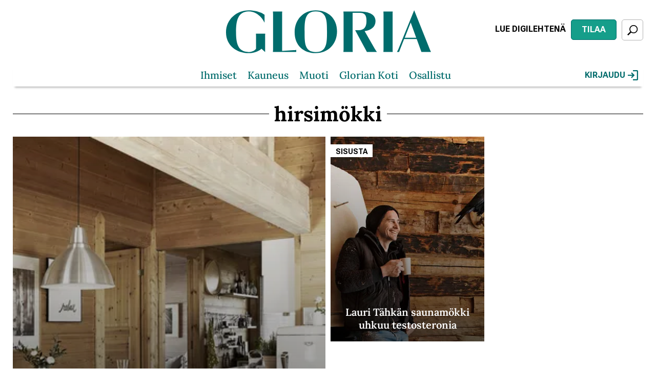

--- FILE ---
content_type: text/html; charset=UTF-8
request_url: https://www.gloria.fi/avainsana/hirsimokki
body_size: 9907
content:
<!DOCTYPE html>
<html lang="fi" dir="ltr" prefix="og: https://ogp.me/ns#">
<head>

      <!-- Google Tag Manager -->
    <script>(function(w,d,s,l,i){w[l]=w[l]||[];w[l].push({'gtm.start':
          new Date().getTime(),event:'gtm.js'});var f=d.getElementsByTagName(s)[0],
        j=d.createElement(s),dl=l!='dataLayer'?'&l='+l:'';j.async=true;j.src=
        'https://sst.sanoma.fi/gtm.js?id='+i+dl;f.parentNode.insertBefore(j,f);
      })(window,document,'script','dataLayer','GTM-58SMHTN7');</script>
    <!-- End Google Tag Manager -->
  
  <meta charset="utf-8" />
<style>/* @see https://github.com/aFarkas/lazysizes#broken-image-symbol */.js img.lazyload:not([src]) { visibility: hidden; }/* @see https://github.com/aFarkas/lazysizes#automatically-setting-the-sizes-attribute */.js img.lazyloaded[data-sizes=auto] { display: block; width: 100%; }</style>
<meta name="description" content="--OR--hirsimökki" />
<link rel="canonical" href="https://www.gloria.fi/avainsana/hirsimokki" />
<link rel="shortlink" href="https://www.gloria.fi/taxonomy/term/1012" />
<meta property="og:site_name" content="Gloria" />
<meta property="og:type" content="article" />
<meta property="og:url" content="https://www.gloria.fi/avainsana/hirsimokki" />
<meta property="og:title" content="hirsimökki" />
<meta property="og:description" content="--OR--hirsimökki" />
<meta name="Generator" content="Drupal 11 (https://www.drupal.org)" />
<meta name="MobileOptimized" content="width" />
<meta name="HandheldFriendly" content="true" />
<meta name="viewport" content="width=device-width, initial-scale=1.0" />
<link rel="icon" href="/themes/custom/gloria/favicon.ico" type="image/vnd.microsoft.icon" />

    <title>Artikkelit avainsanalla hirsimökki | Gloria</title>
    <link rel="stylesheet" media="all" href="/css/css_Nwl4bcf_Tr1wfsrtbcjgKVH2kwAY9KVdZGHFzB9R1Qw.css?delta=0&amp;language=fi&amp;theme=gloria&amp;include=eJxVjlEOgzAMQy_U0SNVgXpVRtqiJmzA6QcDPvaTFzuWnB5maAHLVBUxPFl2qT6hoJG4XmhbfU8KNwip_u8ZqpSgty417rfa4GObJ5KOXrScRqktk_AGh8WEy3hHLumS1MbkTzzU1t1NTo-6MNQ68oGiKOYvhtlY2NY7ZOozcXG6qiGfj74ZH_W_2eUaZ8EXfLxeRw" />
<link rel="stylesheet" media="all" href="/css/css_ReFK9moT776ETHAs_KiKw1jxxO-CTrEtFN9hTP6HbPA.css?delta=1&amp;language=fi&amp;theme=gloria&amp;include=eJxVjlEOgzAMQy_U0SNVgXpVRtqiJmzA6QcDPvaTFzuWnB5maAHLVBUxPFl2qT6hoJG4XmhbfU8KNwip_u8ZqpSgty417rfa4GObJ5KOXrScRqktk_AGh8WEy3hHLumS1MbkTzzU1t1NTo-6MNQ68oGiKOYvhtlY2NY7ZOozcXG6qiGfj74ZH_W_2eUaZ8EXfLxeRw" />

      
</head>
<body class="path-taxonomy">

  <!-- Google Tag Manager (noscript) -->
  <noscript><iframe src="https://sst.sanoma.fi/ns.html?id=GTM-58SMHTN7"
                    height="0" width="0" style="display:none;visibility:hidden"></iframe></noscript>
  <!-- End Google Tag Manager (noscript) -->

<a href="#main-content" class="visually-hidden focusable skip-link">
  Hyppää pääsisältöön
</a>

  <div class="dialog-off-canvas-main-canvas" data-off-canvas-main-canvas>
    
<div id="ad_takeover" class="full-page-ad-takeover">
    <div class="region region-full-page-ad-takeover">
    <div id="block-gloria-sbase-cts-cover" class="block block-sbase-cts-cover">
  
    
      <div class="sadblob-loading cts-wrapper" data-ad-position="cover"></div>

  </div>

  </div>

</div>

<div id="page-top">
  

  <header class="header" id="header" role="banner">
    <div class="container">
      <div class="region first">
        
      </div>

      <div class="region second">
          <div class="region region-header-2">
    <div id="block-gloria-sitebranding" class="block block-system block-system-branding-block">
  
    
        <a href="/" rel="home" class="site-logo">
      <img src="/themes/custom/gloria/logo.svg" alt="Etusivu" />
    </a>
      </div>
<div id="block-gloria-headermobilelogo" class="block block-sbase-blocks block-sbase-blocks-header-mobile-logo">
  
    
      <a href="/" title="Etusivu" rel="home" id="logo-mobile">
  <img src="/themes/custom/gloria/logo.svg" alt="Etusivu" />
</a>

  </div>

  </div>

      </div>

      <div class="region third">
        

<div class="region region-header-3 region-header-links">
      <div id="block-gloria-magazinecoversheader" class="block block-sbase-magazine-covers block-sbase-magazine-covers-header">
  
    
        <div class="block block-sbase-digilehdet first odd block-sbase-digilehdet-sbase-digilehdet-magazine-header">
    <div class="digital-magazine digital-magazine--header">
      <a href="https://www.digilehdet.fi/gloria/050a2c97-cf39-4682-8466-bdbdb817057c" target="_blank" class="digital-magazine__link sanoma-button" rel="noopener noreferrer">
        Lue digilehtenä
      </a>
    </div>
  </div>

  <div class="block block-sbase-site even block-sbase-site-sbase-site-header-link">
    <a href="https://tilaa.sanoma.fi/gloria?showPaymentPeriodList=true&amp;showOfferDetails=true&amp;offer=6&amp;defaultAid=true" class="header-action-link sanoma-button highlighted" target="_blank" rel="noopener noreferrer">
      Tilaa
    </a>
  </div>


  </div>

  
  <button id="search-toggle" class="sanoma-button large no-title active search search-toggle">
    <span class="text">
      Etsi
    </span>
  </button>
</div>

      </div>
    </div>
  </header>

  <div id="navigation">
    <div class="container">
      <div id="skyscraper-r">
          <div class="region region-skyscraper-r">
    <div id="block-gloria-gloria-sbase-cts-11" class="block block-sbase-cts block-sbase-cts11">
  
    
        
      <div class="cts-wrapper__row-wrapper">
  <div class="sadblob-loading cts-wrapper" data-ad-position="side01"></div>
  </div>

  
  
  </div>

  </div>

      </div>

      <div class="inner-wrapper">
        <div class="inner">
          <div class="region first">
            <div class="menu-toggle">
              <button id="sidebar-main-toggle" aria-expanded="false">
                <span class="text">
                  Valikko
                </span>
              </button>
            </div>
          </div>

          <div class="region second">
            <nav id="main-menu" role="navigation">
                <div class="region region-navigation">
    <nav role="navigation" aria-labelledby="block-gloria-mainmenu-menu" id="block-gloria-mainmenu" class="block block-menu navigation menu--main">
            
  <h2 class="visually-hidden" id="block-gloria-mainmenu-menu">Päävalikko</h2>
  

        


                <ul class="menu menu--level-1">
                    <li class="menu-item">
        <a href="/alue/ihmiset" title="" data-drupal-link-system-path="taxonomy/term/119">Ihmiset</a>
              </li>
                <li class="menu-item">
        <a href="/alue/kauneus" title="" data-drupal-link-system-path="taxonomy/term/20">Kauneus </a>
              </li>
                <li class="menu-item">
        <a href="/alue/muoti" title="" data-drupal-link-system-path="taxonomy/term/54">Muoti</a>
              </li>
                <li class="menu-item">
        <a href="/teema/glorian-koti" data-drupal-link-system-path="node/931">Glorian Koti</a>
              </li>
                <li class="menu-item">
        <a href="/alue/osallistu" title="" data-drupal-link-system-path="taxonomy/term/1027">Osallistu </a>
              </li>
        </ul>
  


  </nav>

  </div>

            </nav>
              <div class="region region-header-2">
    <div id="block-gloria-sitebranding" class="block block-system block-system-branding-block">
  
    
        <a href="/" rel="home" class="site-logo">
      <img src="/themes/custom/gloria/logo.svg" alt="Etusivu" />
    </a>
      </div>
<div id="block-gloria-headermobilelogo" class="block block-sbase-blocks block-sbase-blocks-header-mobile-logo">
  
    
      <a href="/" title="Etusivu" rel="home" id="logo-mobile">
  <img src="/themes/custom/gloria/logo.svg" alt="Etusivu" />
</a>

  </div>

  </div>

          </div>

          <div class="region third">
            <div class="inline-children">
              <div class="menu-toggle">
                <button id="search-toggle" class="search" aria-expanded="false">
                  <span class="text">
                    Etsi
                  </span>
                </button>
              </div>
                <div class="region region-navigation-r">
    <div id="block-gloria-saculogin" class="block block-sbase-sso block-sbase-sso-sacu-login">
  
    
        <a href="/sacu/login">
    Kirjaudu
    <svg width="20" height="20" viewBox="0 0 20 20" fill="none" xmlns="http://www.w3.org/2000/svg">
<path d="M10 20V17.7778H17.7778V2.22222H10V0H17.7778C18.3889 0 18.9122 0.217778 19.3478 0.653333C19.7833 1.08889 20.0007 1.61185 20 2.22222V17.7778C20 18.3889 19.7826 18.9122 19.3478 19.3478C18.913 19.7833 18.3896 20.0007 17.7778 20H10ZM7.77778 15.5556L6.25 13.9444L9.08333 11.1111H0V8.88889H9.08333L6.25 6.05555L7.77778 4.44444L13.3333 10L7.77778 15.5556Z" fill="black"/>
</svg>

  </a>

  </div>

  </div>

            </div>
          </div>
        </div>

        <div id="header-search-form">
            <div class="region region-search-form">
    <div class="views-exposed-form bef-exposed-form js-search-form block block-sbase-search block-sbase-search-header-search-block" data-bef-auto-submit-full-form="" data-bef-auto-submit="" data-bef-auto-submit-delay="500" data-bef-auto-submit-minimum-length="3" data-drupal-selector="views-exposed-form-search-search" id="block-gloria-headersearchblock">
  
    
      <form action="/haku" method="get" id="views-exposed-form-search-search" accept-charset="UTF-8">
  <div class="form--inline clearfix">
  <div class="search-container js-form-wrapper form-wrapper" data-drupal-selector="edit-search-container" id="edit-search-container"><div class="js-form-item form-item js-form-type-textfield form-type-textfield js-form-item-search-term form-item-search-term">
      <label for="edit-search-term">Hae</label>
        <input placeholder="Syötä hakusana..." class="no-input-value form-text" data-drupal-selector="edit-search-term" type="text" id="edit-search-term" name="search_term" value="" size="30" maxlength="128" />

      <span class="field-suffix"><div class="clear hidden" id="clear-input" tabindex="0" role="button" aria-label="Clear" search input></div></span>
        </div>
<div data-drupal-selector="edit-actions" class="form-actions js-form-wrapper form-wrapper" id="edit-actions"><input data-bef-auto-submit-click="" data-drupal-selector="edit-submit-search" type="submit" id="edit-submit-search" value="Search" class="button js-form-submit form-submit" />
</div>
</div>

</div>

</form>

  </div>

  </div>

        </div>
      </div>
    </div>
  </div>

  <div id="mobile-header" class="column">
    <div class="container">
      

<div class="region region-header-3 region-header-links">
      <div id="block-gloria-magazinecoversheader" class="block block-sbase-magazine-covers block-sbase-magazine-covers-header">
  
    
        <div class="block block-sbase-digilehdet first odd block-sbase-digilehdet-sbase-digilehdet-magazine-header">
    <div class="digital-magazine digital-magazine--header">
      <a href="https://www.digilehdet.fi/gloria/050a2c97-cf39-4682-8466-bdbdb817057c" target="_blank" class="digital-magazine__link sanoma-button" rel="noopener noreferrer">
        Lue digilehtenä
      </a>
    </div>
  </div>

  <div class="block block-sbase-site even block-sbase-site-sbase-site-header-link">
    <a href="https://tilaa.sanoma.fi/gloria?showPaymentPeriodList=true&amp;showOfferDetails=true&amp;offer=6&amp;defaultAid=true" class="header-action-link sanoma-button highlighted" target="_blank" rel="noopener noreferrer">
      Tilaa
    </a>
  </div>


  </div>

  
  <button id="search-toggle" class="sanoma-button large no-title active search search-toggle">
    <span class="text">
      Etsi
    </span>
  </button>
</div>

    </div>
  </div>
</div>

<div id="page-between" class="ad-only-region">
    <div class="region region-page-between">
    <div id="block-gloria-gloria-sbase-cts-1" class="block block-sbase-cts block-sbase-cts1">
  
    
        
      <div class="cts-wrapper__row-wrapper">
  <div class="sadblob-loading cts-wrapper" data-ad-position="top"></div>
  </div>

  
  
  </div>
<div id="block-gloria-gloria-sbase-cts-14" class="block block-sbase-cts block-sbase-cts14">
  
    
        
      <div class="cts-wrapper__row-wrapper">
  <div class="sadblob-loading cts-wrapper" data-ad-position="mobitop"></div>
  </div>

  
  
  </div>

  </div>

</div>

<div id="page-bottom">

  

    <div class="region region-highlighted">
    <div data-drupal-messages-fallback class="hidden"></div>

  </div>


  <main role="main" id="main">
    <div id="content"  class="no-sidebar">

      <a id="main-content" tabindex="-1"></a>

        <div class="region region-content">
    <div id="block-gloria-pagetitle-2" class="block block-core block-page-title-block">
  
    
      
  <h1 class="page-title">
    <span>
      hirsimökki
    </span>
  </h1>


  </div>
<div id="block-gloria-mainpagecontent" class="block block-system block-system-main-block">
  
    
      <div class="views-element-container"><div class="mosaic-four-cols-large-first-item view view-taxonomy-term view-id-taxonomy_term view-display-id-page_1 js-view-dom-id-abc4d0cf69041eac9ddc36863a23412da326b97c42b6de42ceec33d1b1377393">
  
    
      <div class="view-header">
      <div id="taxonomy-term-1012" class="taxonomy-term vocabulary-tags">
  <div class="content">
    
  </div>
</div>

    </div>
      
      <div class="view-content">
          <div class="views-row">
<article class="node node--type-article node--view-mode-square-teaser node-square_teaser">
  <div class="teaser-columns-wrapper">
    <div class="teaser-column-media">
            <a href="/artikkeli/nain-paivitat-80-luvun-hirsimokin-tahan-paivaan" tabindex="-1" aria-label="Lue lisää sisällöstä Näin päivität 80-luvun hirsimökin tähän päivään">
        <div class="media media--bg-variant-3">
          
      <div class="field field--name-field-main-media field--type-entity-reference field--label-hidden field__items">
      <div class="field__item"><article class="media--type-image media--view-mode-sbase-teaser">
  
      
            <div class="field field--name-field-media-image field--type-image field--label-hidden field__item">    <picture>
                  <source srcset="https://images.gloria.fi/RoXRrEpx-WZTsSrVPP4YcjiDJ-o=/300x400/smart/gloria.fi/s3fs-public/main_media/mokki.jpg?itok=1hc6l4uA 1x" media="(min-width: 1230px)" type="image/jpeg" width="1200" height="1451"/>
              <source srcset="https://images.gloria.fi/RoXRrEpx-WZTsSrVPP4YcjiDJ-o=/300x400/smart/gloria.fi/s3fs-public/main_media/mokki.jpg?itok=1hc6l4uA 1x" media="(min-width: 960px) and (max-width: 1229px)" type="image/jpeg" width="1200" height="1451"/>
              <source srcset="https://images.gloria.fi/lbmACeJblwJK3RTsBwkZ6HPBQcI=/465x620/smart/gloria.fi/s3fs-public/main_media/mokki.jpg?itok=sGmXdjNV 1x" media="(min-width: 631px) and (max-width: 959px)" type="image/jpeg" width="465" height="620"/>
              <source srcset="https://images.gloria.fi/RoXRrEpx-WZTsSrVPP4YcjiDJ-o=/300x400/smart/gloria.fi/s3fs-public/main_media/mokki.jpg?itok=1hc6l4uA 1x" media="(min-width: 480px) and (max-width: 630px)" type="image/jpeg" width="1200" height="1451"/>
              <source srcset="https://images.gloria.fi/lbmACeJblwJK3RTsBwkZ6HPBQcI=/465x620/smart/gloria.fi/s3fs-public/main_media/mokki.jpg?itok=sGmXdjNV 1x" media="(min-width: 320px) and (max-width: 479px)" type="image/jpeg" width="465" height="620"/>
                  <img loading="lazy" width="1200" height="1451" src="https://images.gloria.fi/RoXRrEpx-WZTsSrVPP4YcjiDJ-o=/300x400/smart/gloria.fi/s3fs-public/main_media/mokki.jpg?itok=1hc6l4uA" />

  </picture>

</div>
      
      </article>
</div>
    </div>
  
        </div>
      </a>
    </div>
    <div class="teaser-column-content">
            <div class="title">
        
        <a href="/artikkeli/nain-paivitat-80-luvun-hirsimokin-tahan-paivaan">
          <h3 class="node__title node-title">
            <span class="field field--name-title field--type-string field--label-hidden">Näin päivität 80-luvun hirsimökin tähän päivään</span>

          </h3>
          
        </a>

              </div>

    </div>
  </div>
</article>
</div>
    <div class="views-row">
<article class="node node--type-article node--view-mode-square-teaser node-square_teaser">
  <div class="teaser-columns-wrapper">
    <div class="teaser-column-media">
            <a href="/artikkeli/sisusta/lauri-tahkan-saunamokki-uhkuu-testosteronia" tabindex="-1" aria-label="Lue lisää sisällöstä Lauri Tähkän saunamökki uhkuu testosteronia">
        <div class="media media--bg-variant-3">
          
      <div class="field field--name-field-main-media field--type-entity-reference field--label-hidden field__items">
      <div class="field__item"><article class="media--type-image media--view-mode-sbase-teaser">
  
      
            <div class="field field--name-field-media-image field--type-image field--label-hidden field__item">    <picture>
                  <source srcset="https://images.gloria.fi/emfOF4SmNcfSk0SjXlJcYioAzBo=/300x400/smart/gloria.fi/s3fs-public/main_media/li_lauri.jpg?itok=52RPIsfB 1x" media="(min-width: 1230px)" type="image/jpeg" width="880" height="690"/>
              <source srcset="https://images.gloria.fi/emfOF4SmNcfSk0SjXlJcYioAzBo=/300x400/smart/gloria.fi/s3fs-public/main_media/li_lauri.jpg?itok=52RPIsfB 1x" media="(min-width: 960px) and (max-width: 1229px)" type="image/jpeg" width="880" height="690"/>
              <source srcset="https://images.gloria.fi/aIW3mQ7bJOBGQZ7Fd6T72MMn8Pc=/465x620/smart/gloria.fi/s3fs-public/main_media/li_lauri.jpg?itok=FSO_XB5n 1x" media="(min-width: 631px) and (max-width: 959px)" type="image/jpeg" width="465" height="620"/>
              <source srcset="https://images.gloria.fi/emfOF4SmNcfSk0SjXlJcYioAzBo=/300x400/smart/gloria.fi/s3fs-public/main_media/li_lauri.jpg?itok=52RPIsfB 1x" media="(min-width: 480px) and (max-width: 630px)" type="image/jpeg" width="880" height="690"/>
              <source srcset="https://images.gloria.fi/aIW3mQ7bJOBGQZ7Fd6T72MMn8Pc=/465x620/smart/gloria.fi/s3fs-public/main_media/li_lauri.jpg?itok=FSO_XB5n 1x" media="(min-width: 320px) and (max-width: 479px)" type="image/jpeg" width="465" height="620"/>
                  <img loading="lazy" width="880" height="690" src="https://images.gloria.fi/emfOF4SmNcfSk0SjXlJcYioAzBo=/300x400/smart/gloria.fi/s3fs-public/main_media/li_lauri.jpg?itok=52RPIsfB" />

  </picture>

</div>
      
      </article>
</div>
    </div>
  
        </div>
      </a>
    </div>
    <div class="teaser-column-content">
              <div class="category">
                      
            <div class="field field--name-field-category field--type-entity-reference field--label-hidden field__item"><a href="/alue/sisusta" hreflang="fi">Sisusta</a></div>
      
                  </div>
            <div class="title">
        
        <a href="/artikkeli/sisusta/lauri-tahkan-saunamokki-uhkuu-testosteronia">
          <h3 class="node__title node-title">
            <span class="field field--name-title field--type-string field--label-hidden">Lauri Tähkän saunamökki uhkuu testosteronia</span>

          </h3>
          
        </a>

              </div>

    </div>
  </div>
</article>
</div>

    </div>
  
          </div>
</div>

  </div>
<div id="block-gloria-gloria-sbase-cts-6" class="block block-sbase-cts block-sbase-cts6">
  
    
        
      <div class="cts-wrapper__row-wrapper">
  <div class="sadblob-loading cts-wrapper" data-ad-position="contentfeedhigh"></div>
    <div class="cts-wrapper__info-text">Sisältö jatkuu mainoksen alla</div>
  </div>

  
  
  </div>
<div id="block-gloria-gloria-sbase-cts-15" class="block block-sbase-cts block-sbase-cts15">
  
    
        
      <div class="cts-wrapper__row-wrapper">
  <div class="sadblob-loading cts-wrapper" data-ad-position="mobicontentfeedhigh"></div>
    <div class="cts-wrapper__info-text">Sisältö jatkuu mainoksen alla</div>
  </div>

  
  
  </div>
<div class="views-element-container block block-views block-views-blocktaxonomy-term-term-content" id="block-gloria-views-block-taxonomy-term-term-content">
  
    
      <div><div class="mosaic-four-cols view view-taxonomy-term view-id-taxonomy_term view-display-id-term_content js-view-dom-id-d72899a2e802af2e5a6f65e4bcbdbf6d312532436afdcf91dbbb4e7ecf230d1d">
  
    
      
  
      
          </div>
</div>

  </div>
<div id="block-gloria-gloria-sbase-cts-16" class="block block-sbase-cts block-sbase-cts16">
  
    
        
      <div class="cts-wrapper__row-wrapper">
  <div class="sadblob-loading cts-wrapper" data-ad-position="mobimiddle01"></div>
  </div>

  
  
  </div>
<div id="block-gloria-gloria-sbase-cts-3" class="block block-sbase-cts block-sbase-cts3">
  
    
        
      <div class="cts-wrapper__row-wrapper">
  <div class="sadblob-loading cts-wrapper" data-ad-position="middlebanner01"></div>
    <div class="cts-wrapper__info-text">Sisältö jatkuu mainoksen alla</div>
  </div>

  
  
  </div>
<div id="block-gloria-gloria-sbase-cts-10" class="block block-sbase-cts block-sbase-cts10">
  
    
            <div class="cts-wrapper__multiple-row-wrapper">
  
      <div class="cts-wrapper__row-wrapper">
  <div class="sadblob-loading cts-wrapper" data-ad-position="rectangle1-1"></div>
  </div>

      <div class="cts-wrapper__row-wrapper">
  <div class="sadblob-loading cts-wrapper" data-ad-position="rectangle1-2"></div>
  </div>

  
      </div>
  
  </div>

  </div>


      
    </div>

    
  </main>
      <div class="region region-content-post-3">
    <div id="block-gloria-gloria-sbase-cts-7" class="block block-sbase-cts block-sbase-cts7">
  
    
        
      <div class="cts-wrapper__row-wrapper">
  <div class="sadblob-loading cts-wrapper" data-ad-position="middlebanner02"></div>
  </div>

  
  
  </div>
<div id="block-gloria-gloria-sbase-cts-17" class="block block-sbase-cts block-sbase-cts17">
  
    
        
      <div class="cts-wrapper__row-wrapper">
  <div class="sadblob-loading cts-wrapper" data-ad-position="mobibottom"></div>
  </div>

  
  
  </div>

  </div>


  <div id="footer-wrapper">

    <div class="go-to-top">
      <button id="go-to-top-button" class="ion-ios-arrow-up">
        <span class="text">
          Back to beginning
        </span>
      </button>
    </div>

    <div class="footer-containers">
      <div class="footer-row-wrapper">
        <div class="footer-row">
          <div class="footer-container-first">
            <div class="footer-region region-first">
                <div class="region region-footer-1">
    <nav role="navigation" aria-labelledby="block-gloria-sociallinks-menu" id="block-gloria-sociallinks" class="block block-menu navigation menu--menu-social-links">
            
  <h2 class="visually-hidden" id="block-gloria-sociallinks-menu">Social links</h2>
  

        
                <ul class="menu menu--level-1">
                    <li class="menu-item">
        <a href="https://www.facebook.com/glorialehti" title="">Facebook</a>
                  <svg width="44" height="44" viewBox="0 0 44 44" fill="none" xmlns="http://www.w3.org/2000/svg">
<path d="M22 0C9.85 0 0 9.90063 0 22.1131C0 33.1998 8.125 42.3536 18.712 43.9528V27.974H13.269V22.1613H18.712V18.2935C18.712 11.8898 21.816 9.07842 27.111 9.07842C29.647 9.07842 30.988 9.26739 31.623 9.35383V14.4278H28.011C25.763 14.4278 24.978 16.5697 24.978 18.9841V22.1613H31.566L30.672 27.974H24.978V44C35.716 42.5355 44 33.3073 44 22.1131C44 9.90063 34.15 0 22 0Z" fill="black"/>
</svg>

              </li>
                <li class="menu-item">
        <a href="https://www.instagram.com/gloriamagazine/" title="">Instagram</a>
                  <svg width="44" height="44" viewBox="0 0 44 44" fill="none" xmlns="http://www.w3.org/2000/svg">
<path d="M21.8023 0C1.58324 0 0 1.58324 0 21.8023V22.1977C0 42.4168 1.58324 44 21.8023 44H22.1977C42.4168 44 44 42.4168 44 22.1977V22C44 1.5972 42.4028 0 22 0H21.8023ZM17.6 4.4H26.4C38.6419 4.4 39.6 5.3581 39.6 17.6V26.4C39.6 38.6419 38.6419 39.6 26.4 39.6H17.6C5.3581 39.6 4.4 38.6419 4.4 26.4V17.6C4.4 5.3581 5.3581 4.4 17.6 4.4ZM32.9936 8.8C31.7781 8.8033 30.7967 9.79095 30.8 11.0064C30.8033 12.2219 31.7909 13.2033 33.0064 13.2C34.2219 13.1967 35.2033 12.2091 35.2 10.9936C35.1967 9.77806 34.2091 8.7967 32.9936 8.8ZM21.9742 11C15.9 11.0143 10.9857 15.9516 11 22.0258C11.0143 28.1 15.9516 33.0143 22.0258 33C28.1 32.9857 33.0143 28.0484 33 21.9742C32.9857 15.9 28.0484 10.9857 21.9742 11ZM21.985 15.4C25.6293 15.3912 28.5912 18.3407 28.6 21.985C28.6077 25.6293 25.6593 28.5912 22.015 28.6C18.3707 28.6088 15.4088 25.6604 15.4 22.015C15.3912 18.3707 18.3407 15.4088 21.985 15.4Z" fill="black"/>
</svg>

              </li>
        </ul>
  


  </nav>
<div id="block-gloria-footerlogo" class="block block-sbase-blocks block-sbase-blocks-footer-logo">
  
    
      <div class="footer-logo">
  <a href="/" title="Etusivu" rel="home">
    <img src="/themes/custom/gloria/logo-invert.svg" alt="Etusivu" />
  </a>
</div>

  </div>
<nav role="navigation" aria-labelledby="block-gloria-footermenu-menu" id="block-gloria-footermenu" class="block block-menu navigation menu--footer">
            
  <h2 class="visually-hidden" id="block-gloria-footermenu-menu">Footer menu</h2>
  

        


                <ul class="menu menu--level-1">
                    <li class="menu-item">
        <span onclick="utag.link({event_name:&#039;cmp_privacy_manager&#039;, event_action: &#039;show&#039;})">Evästeasetukset</span>
              </li>
                <li class="menu-item">
        <a href="https://oma.sanoma.fi/asiakastuki/gloria" title="">Asiakaspalvelu</a>
              </li>
                <li class="menu-item">
        <a href="https://sanoma.fi/tietoa-meista/tietosuoja/evastekaytannot/" title="">Evästekäytännöt</a>
              </li>
                <li class="menu-item">
        <a href="https://www.sanoma.com/fi/responsible-disclosure-statement/" title="">Haavoittuvuustietojen vastuullinen ilmoittaminen</a>
              </li>
                <li class="menu-item">
        <a href="https://oma.sanoma.fi/asiakastuki/yleiset/kayttoehdot" title="">Käyttöehdot</a>
              </li>
                <li class="menu-item">
        <a href="http://media.sanoma.fi/" title="">Mediatiedot</a>
              </li>
                <li class="menu-item">
        <a href="https://www.sanoma.fi/mita-teemme/tietosuoja/tietosuojalauseke/" title="">Tietosuoja</a>
              </li>
                <li class="menu-item">
        <a href="https://tilaa.sanoma.fi/gloria?defaultAid=true&amp;ref=tilaalinkki_footer" title="">Tilaa Gloria</a>
              </li>
                <li class="menu-item">
        <a href="https://www.gloria.fi/glorian-toimitus">Toimituksen yhteystiedot</a>
              </li>
        </ul>
  


  </nav>

  </div>

            </div>
          </div>

           
                      <div class="footer-container-third">
              <div class="footer-region region-fifth">
                  <div class="region region-footer-3">
    <div id="block-gloria-magazinecoversdigitalfooter" class="block block-sbase-magazine-covers block-sbase-magazine-covers-digital-footer">
  
    
      <div class="footer_magazine_digitalheat">
    <div class="left">
      <div id="footer_magazine_digitalheat_image_first" class="footer_magazine_digitalheat_image">
        <img src="/modules/custom/sbase_magazine_covers/images/digilehdet_symbol.svg" alt="Digital magazine image" />

      </div>
      <div id="footer_magazine_digitalheat_logo" class="footer_magazine_digitalheat_image">
        <a href="https://www.digilehdet.fi/gloria/050a2c97-cf39-4682-8466-bdbdb817057c" target="_blank">
          <img src="/modules/custom/sbase_magazine_covers/images/digilehdet_logo.svg" alt="Digital magazine logo" />

        </a>
      </div>
    </div>

  <div class="right">
    <div id="footer_magazine_digitalheat_text" class="footer_magazine_digitalheat_text">
        Lue Gloria laitteella kuin laitteella missä ikinä tahdotkin.
      </div>
      <div id="footer_magazine_digitalheat_button" class="footer_magazine_digitalheat_button">
          <a href="https://www.digilehdet.fi/gloria/050a2c97-cf39-4682-8466-bdbdb817057c" target="_blank" class="sanoma-button transparent">
            Lue digilehtenä
          </a>
      </div>
  </div>
</div>

  </div>
<div class="magazines-2 block block-sbase-magazine-covers block-sbase-magazine-covers-multiple-with-options" id="block-gloria-magazinecoversmultiplewithoptions">
  
    
        <div class="digilehdet-magazine-covers">
          <div class="magazine">
                  <div class="magazine_covers_image">
            <a href="https://tilaa.sanoma.fi/gloria?showPaymentPeriodList=true&amp;showOfferDetails=true&amp;offer=6&amp;defaultAid=true" target="_blank">
              <img src="https://images.gloria.fi/H_eQ11px46BY8KcaMLFtjv9nqhg=/fit-in/210x271/center/middle/smart/gloria.fi/s3fs-public/externals/3d62c9ba7ec11be6d3f27e7397177394.png?itok=3s1JhwTw" alt="Gloria">
            </a>
          </div>
        
        <div class="magazine_covers_buttons">
                      <div class="magazine_covers_name">
              Gloria
            </div>
          
          <a href="https://tilaa.sanoma.fi/gloria?showPaymentPeriodList=true&amp;showOfferDetails=true&amp;offer=6&amp;defaultAid=true" target="_blank" class="sanoma-button highlighted">
            Tilaa
          </a>

                  </div>
      </div>
          <div class="magazine">
                  <div class="magazine_covers_image">
            <a href="https://tilaa.sanoma.fi/glorian-koti?showPaymentPeriodList=true&amp;showOfferDetails=true&amp;offer=4&amp;defaultAid=true" target="_blank">
              <img src="https://images.gloria.fi/7H-tjlIbt6eUPfnR--Q98poFuLc=/fit-in/210x271/center/middle/smart/gloria.fi/s3fs-public/externals/3390c3834f14334ac31fedf409755370.png?itok=aCLt72zG" alt="Glorian Koti">
            </a>
          </div>
        
        <div class="magazine_covers_buttons">
                      <div class="magazine_covers_name">
              Glorian Koti
            </div>
          
          <a href="https://tilaa.sanoma.fi/glorian-koti?showPaymentPeriodList=true&amp;showOfferDetails=true&amp;offer=4&amp;defaultAid=true" target="_blank" class="sanoma-button highlighted">
            Tilaa
          </a>

                  </div>
      </div>
      </div>


  </div>

  </div>

              </div>
            </div>
                  </div>
      </div>

      <div class="footer-row-wrapper">
        <div class="footer-container-underline">
          <div class="footer-region region-sixth">
            <div class="region region-footer-4">
              <div id="block-sbase-site-sbase-site-footer-logo" class="block block-sbase-site first odd block-sbase-site-sbase-site-footer-logo">
                <div class="logo-footer-secondary">
                  <div class="item">
                    <a href="http://sanoma.com/" id="sanoma-logo" target="_blank" rel="noopener noreferrer">
                      <svg id="logo_sanoma" xmlns="http://www.w3.org/2000/svg" viewBox="0 0 129.2 21.5">
                        <style>.text{fill-opacity:0}</style>
                        <path class="text" d="M1.4 1.2h126.5v19H1.4z"></path>
                        <path d="M118.6 7c-2.3 0-3.4 1.9-3.4 3.7s1.1 3.7 3.4 3.7c1.6 0 3.2-1.2 3.2-3.7S120.2 7 118.6 7zM75.4 7.1c-1.9 0-3.4 1.5-3.4 3.6s1.5 3.6 3.4 3.6 3.4-1.5 3.4-3.6-1.5-3.6-3.4-3.6zM32.4 7C30.1 7 29 9 29 10.8s1.1 3.7 3.4 3.7c1.6 0 3.2-1.2 3.2-3.7 0-2.6-1.5-3.8-3.2-3.8z"></path>
                        <path d="M0 0v21.5h129.2V0H0zm11.1 16.3c-1.7 0-3.8-.5-5.5-2.1l1.2-1.6s1.7 1.7 4.2 1.7c2.3 0 2.9-.8 2.9-1.4 0-1-1.6-1.1-3.2-1.4-2.2-.3-5-.7-5-3.2 0-1.9 2.3-3.2 4.9-3.2 2.1 0 3.6.5 5 1.7l-1.2 1.6S13 7 10.7 7c-2 .1-2.9 1-2.9 1.4 0 1 1.5 1.1 3.5 1.3 2.6.3 4.8.8 4.8 3.2-.1 1.9-2.1 3.4-5 3.4zm26.6-.3h-2.1v-1.2c-.8.9-1.9 1.5-3.3 1.5-3 0-5.3-2.5-5.3-5.5s2.3-5.5 5.3-5.5c1.5 0 2.6.6 3.3 1.5V5.5h2.1V16zm21.4 0H57v-5.3c0-2.2-1.3-3.6-3-3.6-1.8 0-3.3 1.4-3.3 3.9v5h-2.1V5.5h2.1v1.8c.6-1.3 2.2-2 3.7-2 2.4 0 4.8 1.5 4.8 5.2V16zm16.3.3c-3 0-5.5-2.5-5.5-5.5s2.5-5.5 5.5-5.5 5.5 2.5 5.5 5.5-2.5 5.5-5.5 5.5zm28.4-6.6V16h-2.1V9.7c0-2.5-1.2-2.7-1.7-2.7s-2 .2-2 2.8V16h-2.1V9.7c0-2.5-1.2-2.7-1.7-2.7-.4 0-1.9.1-1.9 2.7V16h-2.1V5.5h2v1.2c.6-1.1 1.8-1.4 2.5-1.4 1.2 0 2.2.6 2.7 1.7.7-1.3 2.1-1.7 2.9-1.7 1.6-.1 3.5.8 3.5 4.4zm20 6.3h-2.1v-1.2c-.8.9-1.9 1.5-3.3 1.5-3 0-5.3-2.5-5.3-5.5s2.3-5.5 5.3-5.5c1.5 0 2.6.6 3.3 1.5V5.5h2.1V16z"></path>
                      </svg>
                    </a>
                  </div>
                </div>
              </div>
              <div id="block-sbase-site-sbase-site-footer-text" class="block block-sbase-site even block-sbase-site-sbase-site-footer-text">
                <p class="copy">© Sanoma Media Finland Oy</p>
              </div>
              <div id="block-sbase-site-sbase-site-oba-text" class="block block-sbase-site odd block-sbase-site-sbase-site-oba-text">
                <a href="https://youronlinechoices.eu" class="oba-link" target="_blank" rel="noopener noreferrer">Käyttäytymiseen perustuva mainonta</a>
              </div>
              <div id="block-sbase-site-sbase-site-sustainable" class="block block-sbase-site last even block-sbase-site-sbase-site-sustainable">
                <a href="https://vastuullistajournalismia.fi/" class="sustainable-journalism-link" target="_blank" rel="noopener noreferrer"><span class="sustainable-journalism-link__text">Vastuullista journalismia</span>
                </a>
              </div>
            </div>
          </div>
        </div>
      </div>
    </div>
  </div>
</div>

<div id="sidebars-container">
  <div id="togglable-sidebar-main" class="togglable-sidebar">
      <div class="region region-toggle-sidebar-main">
    <nav role="navigation" aria-labelledby="block-gloria-mainmenu-2-menu" id="block-gloria-mainmenu-2" class="block block-menu navigation menu--main">
            
  <h2 class="visually-hidden" id="block-gloria-mainmenu-2-menu">Päävalikko sivupalkissa</h2>
  

        


                <ul class="menu menu--level-1">
                    <li class="menu-item">
        <a href="/alue/ihmiset" title="" data-drupal-link-system-path="taxonomy/term/119">Ihmiset</a>
              </li>
                <li class="menu-item">
        <a href="/alue/kauneus" title="" data-drupal-link-system-path="taxonomy/term/20">Kauneus </a>
              </li>
                <li class="menu-item">
        <a href="/alue/muoti" title="" data-drupal-link-system-path="taxonomy/term/54">Muoti</a>
              </li>
                <li class="menu-item">
        <a href="/teema/glorian-koti" data-drupal-link-system-path="node/931">Glorian Koti</a>
              </li>
                <li class="menu-item">
        <a href="/alue/osallistu" title="" data-drupal-link-system-path="taxonomy/term/1027">Osallistu </a>
              </li>
        </ul>
  


  </nav>
<div class="magazines-2 block block-sbase-magazine-covers block-sbase-magazine-covers-multiple-with-options" id="block-gloria-magazinecoversmultiplewithoptions-2">
  
    
        <div class="digilehdet-magazine-covers">
          <div class="magazine">
                  <div class="magazine_covers_image">
            <a href="https://tilaa.sanoma.fi/gloria?showPaymentPeriodList=true&amp;showOfferDetails=true&amp;offer=6&amp;defaultAid=true" target="_blank">
              <img src="https://images.gloria.fi/H_eQ11px46BY8KcaMLFtjv9nqhg=/fit-in/210x271/center/middle/smart/gloria.fi/s3fs-public/externals/3d62c9ba7ec11be6d3f27e7397177394.png?itok=3s1JhwTw" alt="Gloria">
            </a>
          </div>
        
        <div class="magazine_covers_buttons">
          
          <a href="https://tilaa.sanoma.fi/gloria?showPaymentPeriodList=true&amp;showOfferDetails=true&amp;offer=6&amp;defaultAid=true" target="_blank" class="sanoma-button highlighted">
            Tilaa
          </a>

                      <a href="https://www.digilehdet.fi/gloria/050a2c97-cf39-4682-8466-bdbdb817057c" target="_blank" class="sanoma-button magazine_covers_link">
              Lue digilehtenä
            </a>
                  </div>
      </div>
          <div class="magazine">
                  <div class="magazine_covers_image">
            <a href="https://tilaa.sanoma.fi/glorian-koti?showPaymentPeriodList=true&amp;showOfferDetails=true&amp;offer=4&amp;defaultAid=true" target="_blank">
              <img src="https://images.gloria.fi/7H-tjlIbt6eUPfnR--Q98poFuLc=/fit-in/210x271/center/middle/smart/gloria.fi/s3fs-public/externals/3390c3834f14334ac31fedf409755370.png?itok=aCLt72zG" alt="Glorian Koti">
            </a>
          </div>
        
        <div class="magazine_covers_buttons">
          
          <a href="https://tilaa.sanoma.fi/glorian-koti?showPaymentPeriodList=true&amp;showOfferDetails=true&amp;offer=4&amp;defaultAid=true" target="_blank" class="sanoma-button highlighted">
            Tilaa
          </a>

                      <a href="https://www.digilehdet.fi/gloriankoti/31d06470-22c3-4e0d-845e-8be24f930d0b" target="_blank" class="sanoma-button magazine_covers_link">
              Lue digilehtenä
            </a>
                  </div>
      </div>
      </div>


  </div>
<nav role="navigation" aria-labelledby="block-gloria-sidebarextramenu-menu" id="block-gloria-sidebarextramenu" class="block block-menu navigation menu--menu-menu-sidebar-extra">
            
  <h2 class="visually-hidden" id="block-gloria-sidebarextramenu-menu">Sivupalkin ekstravalikko</h2>
  

        


                <ul class="menu menu--level-1">
                    <li class="menu-item">
        <a href="https://www.digilehdet.fi/" title="">Lue digilehti</a>
              </li>
                <li class="menu-item">
        <a href="/node/934" title="">Palaute</a>
              </li>
                <li class="menu-item">
        <a href="https://tilaa.sanoma.fi/gloria?ref=tilaalinkki" title="">Tilaa Gloria</a>
              </li>
                <li class="menu-item">
        <a href="/node/936" title="">Toimitus</a>
              </li>
        </ul>
  


  </nav>

  </div>

  </div>
</div>

  </div>

<script>window.dataLayer = window.dataLayer || []; window.dataLayer.push({"content_id":"1012","page_title":"hirsimökki","page_type":"Section","page_full_url":"https:\/\/www.gloria.fi\/avainsana\/hirsimokki","logged_in":false});</script>

<script type="application/json" data-drupal-selector="drupal-settings-json">{"path":{"baseUrl":"\/","pathPrefix":"","currentPath":"taxonomy\/term\/1012","currentPathIsAdmin":false,"isFront":false,"currentLanguage":"fi"},"pluralDelimiter":"\u0003","suppressDeprecationErrors":true,"ajaxPageState":{"libraries":"[base64]","theme":"gloria","theme_token":null},"ajaxTrustedUrl":{"\/haku":true},"sbase_cts":{"dtmScript":"https:\/\/assets.adobedtm.com\/6cd318e2a33e\/40f1665a56b1\/launch-67c35c094497.min.js","dl":{"ad_site_name":"gloria-fi","ad_page_category":"ros","ad_page_subcategory":["etusivu"],"ad_tags":[],"ad_keyvalues":[],"page_type":"","page_author":"","page_fullcategory":"","page_id":"","page_paywall_status":"","page_title":"hirsim\u00f6kki","ad_context":["muoti","naiset"]}},"sacu":{"sessionAccessUri":"https:\/\/www.gloria.fi\/sacu\/session\/access","sessionRefreshUri":"https:\/\/www.gloria.fi\/sacu\/session\/refresh","loginStartPointUri":"https:\/\/www.gloria.fi\/sacu\/login?returnUrl=https%3A\/\/www.gloria.fi\/avainsana\/hirsimokki","logoutStartPointUri":"https:\/\/www.gloria.fi\/sacu\/logout?returnUrl=https%3A\/\/www.gloria.fi\/avainsana\/hirsimokki","registerStartPointUri":"https:\/\/www.gloria.fi\/sacu\/register?returnUrl=https%3A\/\/www.gloria.fi\/avainsana\/hirsimokki","resetPasswordStartPointUri":"https:\/\/www.gloria.fi\/sacu\/password?returnUrl=https%3A\/\/www.gloria.fi\/avainsana\/hirsimokki","region":"fi-FI","menuLinks":[],"analyticsBrand":"","debug":false,"useSharedSilentLogin":false,"sharedCookieDomain":"gloria.fi"},"dataLayer":{"defaultLang":"en","languages":{"en":{"id":"en","name":"englanti","direction":"ltr","weight":0},"fi":{"id":"fi","name":"Suomi","direction":"ltr","weight":0}}},"lazy":{"lazysizes":{"lazyClass":"lazyload","loadedClass":"lazyloaded","loadingClass":"lazyloading","preloadClass":"lazypreload","errorClass":"lazyerror","autosizesClass":"lazyautosizes","srcAttr":"data-src","srcsetAttr":"data-srcset","sizesAttr":"data-sizes","minSize":40,"customMedia":[],"init":true,"expFactor":1.5,"hFac":0.8,"loadMode":2,"loadHidden":true,"ricTimeout":0,"throttleDelay":125,"plugins":[]},"placeholderSrc":"","preferNative":false,"minified":true,"libraryPath":"\/libraries\/lazysizes"},"sbase_cts_native":{"settings":{"ctaDefault":"Lue lis\u00e4\u00e4","topIndicatorText":"","htmlTemplate":"\u003Cdiv class=\u0022sanoma-native\u0022\u003E\n      \u003Cspan class=\u0022sanoma-native__disclaimer\u0022\u003EArtikkeli jatkuu mainoksen alla\u003C\/span\u003E\n  \n  \u003Ca href=\u0022\u003C%this.clickUrl%\u003E\u0022 class=\u0022sanoma-native__block-link\u0022 target=\u0022_blank\u0022\u003E\n    \u003Cdiv class=\u0022sanoma-native__block-link-inner\u0022\u003E\n      \u003Cdiv class=\u0022sanoma-native__top-indicator-mobile\u0022\u003ECommercial\u003C\/div\u003E\n      \u003Cdiv class=\u0022sanoma-native__col sanoma-native__col--image\u0022\u003E\n        \u003Cfigure class=\u0022sanoma-native__image-container\u0022\u003E\n          \u003Cdiv style=\u0022padding-top:\u003C%this.imageAspect%\u003E%;\u0022\u003E\n            \u003Cimg src=\u0022\u003C%this.imageUrl%\u003E\u0022 alt=\u0022\u0022\u003E\n          \u003C\/div\u003E\n        \u003C\/figure\u003E\n      \u003C\/div\u003E\n      \u003Cdiv class=\u0022sanoma-native__col sanoma-native__col--details\u0022\u003E\n        \u003Cspan class=\u0022sanoma-native__top-indicator\u0022\u003E\n          \u003Cspan class=\u0022sanoma-native__top-indicator-label\u0022\u003ECommercial | \u003C\/span\u003E\u003C%this.topIndicator%\u003E\n        \u003C\/span\u003E\n        \u003Cspan class=\u0022sanoma-native__title\u0022\u003E\u003C%this.title%\u003E\u003C\/span\u003E\n        \u003Cspan class=\u0022sanoma-native__ingress\u0022\u003E\u003C%this.bodyText%\u003E\u003C\/span\u003E\n        \u003Cspan class=\u0022sanoma-native__read-more sanoma-button highlighted\u0022\u003E\u003C%this.cta%\u003E\u003C\/span\u003E\n        \u003Cspan class=\u0022sanoma-native__read-more sanoma-button-override\u0022\u003E\u003C%this.cta%\u003E\u003C\/span\u003E\n      \u003C\/div\u003E\n    \u003C\/div\u003E\n  \u003C\/a\u003E\n  \u003Cdiv class=\u0022sanoma-native__bottom_separator\u0022\u003E\u003C\/div\u003E\n\u003C\/div\u003E\n"}},"isSoppa365":false,"data":{"extlink":{"extTarget":true,"extTargetAppendNewWindowDisplay":true,"extTargetAppendNewWindowLabel":"(opens in a new window)","extTargetNoOverride":false,"extNofollow":false,"extTitleNoOverride":false,"extNoreferrer":true,"extFollowNoOverride":false,"extClass":"0","extLabel":"(linkki on ulkoinen)","extImgClass":false,"extSubdomains":true,"extExclude":"","extInclude":"","extCssExclude":"","extCssInclude":"","extCssExplicit":"","extAlert":false,"extAlertText":"This link will take you to an external web site.","extHideIcons":false,"mailtoClass":"0","telClass":"tel","mailtoLabel":"(linkki l\u00e4hett\u00e4\u00e4 s\u00e4hk\u00f6postin)","telLabel":"(linkki on puhelinnumero)","extUseFontAwesome":false,"extIconPlacement":"append","extPreventOrphan":true,"extFaLinkClasses":"fa fa-external-link","extFaMailtoClasses":"fa fa-envelope-o","extAdditionalLinkClasses":"","extAdditionalMailtoClasses":"","extAdditionalTelClasses":"","extFaTelClasses":"fa fa-phone","allowedDomains":[],"extExcludeNoreferrer":""}},"radioactivity":{"type":"default","endpoint":"https:\/\/www.gloria.fi\/radioactivity\/emit"},"sbaseGtm":{"teaserName":"hirsim\u00f6kki"},"views":{"ajax_path":"\/views\/ajax","ajaxViews":{"views_dom_id:abc4d0cf69041eac9ddc36863a23412da326b97c42b6de42ceec33d1b1377393":{"view_name":"taxonomy_term","view_display_id":"page_1","view_args":"1012","view_path":"\/taxonomy\/term\/1012","view_base_path":"taxonomy\/term\/%","view_dom_id":"abc4d0cf69041eac9ddc36863a23412da326b97c42b6de42ceec33d1b1377393","pager_element":0},"views_dom_id:d72899a2e802af2e5a6f65e4bcbdbf6d312532436afdcf91dbbb4e7ecf230d1d":{"view_name":"taxonomy_term","view_display_id":"term_content","view_args":"1012","view_path":"\/taxonomy\/term\/1012","view_base_path":"taxonomy\/term\/%","view_dom_id":"d72899a2e802af2e5a6f65e4bcbdbf6d312532436afdcf91dbbb4e7ecf230d1d","pager_element":0}}},"better_exposed_filters":{"autosubmit_exclude_textfield":true},"user":{"uid":0,"permissionsHash":"1d8626d43cc0f4053d1ebe12461217d56a3ba2087befc596987367a54d9fb101"}}</script>
<script src="/core/assets/vendor/jquery/jquery.min.js?v=4.0.0-rc.1"></script>
<script src="/js/js_Az1Uhom6Z9l-LZhxA34Dt6jb7INh77hW8kYo6qlVepc.js?scope=footer&amp;delta=1&amp;language=fi&amp;theme=gloria&amp;include=[base64]"></script>

</body>
</html>


--- FILE ---
content_type: image/svg+xml
request_url: https://www.gloria.fi/themes/custom/gloria/logo-invert.svg
body_size: 603
content:
<?xml version="1.0" encoding="utf-8"?>
<!-- Generator: Adobe Illustrator 19.2.1, SVG Export Plug-In . SVG Version: 6.00 Build 0)  -->
<svg version="1.1" id="Layer_1" xmlns="http://www.w3.org/2000/svg" xmlns:xlink="http://www.w3.org/1999/xlink" x="0px" y="0px"
	 viewBox="0 0 394.6 82.6" style="enable-background:new 0 0 394.6 82.6;" xml:space="preserve">
<style type="text/css">
	.st0{fill:#FFFFFF;}
</style>
<g>
	<path class="st0" d="M355.5,23.5l10.6,29.3H344L355.5,23.5L355.5,23.5z M303.2,75.1c0,1.8-0.2,5.2-0.2,5.2h17.9
		c0,0-0.2-3.5-0.2-5.2V7.7c0-1.9,0.2-5.3,0.2-5.3H303c0,0,0.2,3.5,0.2,5.3V75.1L303.2,75.1z M135.2,80.3v-4c0,0-1.6,0.3-5.2,0.6
		L108,78.2V7.7c0-1.9,0.2-5.3,0.2-5.3H90.3c0,0,0.3,3.5,0.3,5.3v67.4c0,1.8-0.3,5.2-0.3,5.2H135.2L135.2,80.3z M376.1,80.3h18.5
		c0,0-1.7-3.5-2.4-5.2L362.3,0h-0.2l-30.4,75.1c-0.8,1.8-2.7,5.2-2.7,5.2h4.2l1.9-5.2l7.7-19.6h24.3L376.1,80.3L376.1,80.3z
		 M75.1,80.3h0.2V50.2c0-1.9,0.2-5.3,0.2-5.3H57.6c0,0,0.2,3.5,0.2,5.3v23.9c-1.6,2.4-6.8,6.3-13.9,6.3c-21.7,0-24.6-17.9-24.6-38.5
		c0-20.6,2.9-39.9,24.6-39.9c13.1,0,23.7,9,30.1,21.6h0.2v-15C68.7,4.8,59.1,0,43.9,0C20.6,0,0,17.1,0,42.5
		c0,25.4,20.6,40.1,43.9,40.1c9.2,0,19.3-3.7,24.3-8.5L75.1,80.3L75.1,80.3z M266.8,40.1c11.8-1.6,21-7.6,21-19.5
		c0-15-17.1-18.3-31.2-18.3H226c0,0,0.3,3.5,0.3,5.3v67.4c0,1.8-0.3,5.2-0.3,5.2h18c0,0-0.3-3.5-0.3-5.2V4.8h12.9
		c10.4,0,13.8,3.9,13.8,15.8c0,11.9-4.8,17.7-15,17.7h-6.7v0.2l22.5,41.8h19.3c0,0-2.7-3.5-3.9-5.6L266.8,40.1L266.8,40.1z
		 M151.3,42c0-20.6-0.2-39.9,21.4-39.9c21.7,0,21.7,18.3,21.7,38.9s0,39.5-21.7,39.5C151.1,80.5,151.3,62.6,151.3,42L151.3,42
		L151.3,42z M132.1,42.5c0,25.4,17.4,40.1,40.6,40.1c23.3,0,41-16.8,41-42.2S196,0,172.7,0C149.4,0,132.1,17.1,132.1,42.5
		L132.1,42.5L132.1,42.5z"/>
</g>
</svg>
